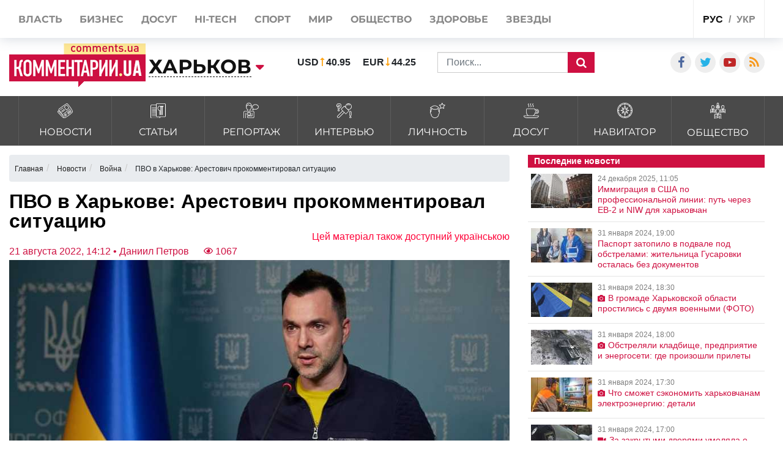

--- FILE ---
content_type: text/html; charset=UTF-8
request_url: https://kharkov.comments.ua/news/war/2022/12552-pvo-v-harkove-arestovich-prokommentiroval-situaciyu.html
body_size: 22941
content:
<!DOCTYPE html>
<html lang="ru">

<head>
    <meta charset="UTF-8">
    <meta http-equiv="Content-Type" content="text/html; charset=utf-8" />
    <base href="https://kharkov.comments.ua">
    <meta name="viewport" content="width=device-width, initial-scale=1">
    
    <link rel="stylesheet" href="https://use.fontawesome.com/releases/v5.5.0/css/all.css" integrity="sha384-B4dIYHKNBt8Bc12p+WXckhzcICo0wtJAoU8YZTY5qE0Id1GSseTk6S+L3BlXeVIU" crossorigin="anonymous">

    <link rel="apple-touch-icon" href="/img/touch-icon-iphone.png" />
    <link rel="apple-touch-icon" sizes="152x152" href="/img/touch-icon-ipad.png" />
    <link rel="apple-touch-icon" sizes="180x180" href="/img/touch-icon-iphone-retina.png" />
    <link rel="apple-touch-icon" sizes="167x167" href="/img/touch-icon-ipad-retina.png" />
    <link rel="stylesheet" href="/css/bootstrap.min.css">
    <link rel="stylesheet" href="/css/style1.css?v=9.1">
    <link rel="stylesheet" href="/css/flatpickr.css">
    <link rel="stylesheet" href="/css/simplebox.min.css?v=3">


   
                            
                <script type="application/ld+json">
            {"@context":"http:\/\/schema.org","@type":"NewsArticle","headline":"\u041f\u0412\u041e \u0432 \u0425\u0430\u0440\u044c\u043a\u043e\u0432\u0435: \u0410\u0440\u0435\u0441\u0442\u043e\u0432\u0438\u0447 \u043f\u0440\u043e\u043a\u043e\u043c\u043c\u0435\u043d\u0442\u0438\u0440\u043e\u0432\u0430\u043b \u0441\u0438\u0442\u0443\u0430\u0446\u0438\u044e","datePublished":"2022-08-21T14:12:30+03:00","description":"\u0410\u043b\u0435\u043a\u0441\u0435\u0439 \u0410\u0440\u0435\u0441\u0442\u043e\u0432\u0438\u0447 \u043f\u0440\u043e\u043a\u043e\u043c\u043c\u0435\u043d\u0442\u0438\u0440\u043e\u0432\u0430\u043b \u0441\u0438\u0442\u0443\u0430\u0446\u0438\u044e \u0441 \u0435\u0436\u0435\u0434\u043d\u0435\u0432\u043d\u044b\u043c\u0438 \u043e\u0431\u0441\u0442\u0440\u0435\u043b\u0430\u043c\u0438 \u0425\u0430\u0440\u044c\u043a\u043e\u0432\u0430","mainEntityOfPage":{"@type":"WebPage","@id":"https:\/\/kharkov.comments.ua\/news\/war\/2022\/12552-pvo-v-harkove-arestovich-prokommentiroval-situaciyu.html"},"author":{"@type":"Person","name":"\u041a\u043e\u043c\u043c\u0435\u043d\u0442\u0430\u0440\u0438\u0438 \u0423\u043a\u0440\u0430\u0438\u043d\u0430 \u2022 \u0414\u0430\u043d\u0438\u0438\u043b \u041f\u0435\u0442\u0440\u043e\u0432"},"publisher":{"@type":"Organization","name":"\u041a\u043e\u043c\u043c\u0435\u043d\u0442\u0430\u0440\u0438\u0438 \u0423\u043a\u0440\u0430\u0438\u043d\u0430","logo":{"@type":"ImageObject","url":"https:\/\/comments.ua\/amp.png","width":600,"height":60}},"image":{"@type":"ImageObject","url":"https:\/\/kharkov.comments.ua\/img\/publications\/B_AHjbct8XQrj7E2OA7tivSaMWO6RrcE.jpg","width":1280,"height":853},"articleBody":"\u0412\u043e\u0439\u0441\u043a\u0430 \u0420\u0424 \u0435\u0436\u0435\u0434\u043d\u0435\u0432\u043d\u043e \u043e\u0431\u0441\u0442\u0440\u0435\u043b\u0438\u0432\u0430\u044e\u0442 \u0425\u0430\u0440\u044c\u043a\u043e\u0432. \u0416\u0438\u0442\u0435\u043b\u0438 \u043c\u0430\u0441\u0441\u043e\u0432\u043e \u0436\u0430\u043b\u0443\u044e\u0442\u0441\u044f \u043d\u0430 \u043e\u0442\u0441\u0443\u0442\u0441\u0442\u0432\u0438\u0435 \u041f\u0412\u041e. \u0414\u0430\u043d\u043d\u0443\u044e \u0441\u0438\u0442\u0443\u0430\u0446\u0438\u044e \u043f\u0440\u043e\u043a\u043e\u043c\u043c\u0435\u043d\u0442\u0438\u0440\u043e\u0432\u0430\u043b \u0441\u043e\u0432\u0435\u0442\u043d\u0438\u043a \u043e\u0444\u0438\u0441\u0430 \u043f\u0440\u0435\u0437\u0438\u0434\u0435\u043d\u0442\u0430 \u0410\u043b\u0435\u043a\u0441\u0435\u0439 \u0410\u0440\u0435\u0441\u0442\u043e\u0432\u0438\u0447.&nbsp;\"\u0422\u043e \u0447\u0442\u043e \u043f\u0440\u0435\u0438\u043c\u0443\u0449\u0435\u0441\u0442\u0432\u0435\u043d\u043d\u043e \u043b\u0435\u0442\u0438\u0442 \u043f\u043e \u0425\u0430\u0440\u044c\u043a\u043e\u0432\u0443 \u043e\u0447\u0435\u043d\u044c \u0441\u043b\u043e\u0436\u043d\u043e \u0441\u0431\u0438\u0432\u0430\u0442\u044c \u0441\u0440\u0435\u0434\u0441\u0442\u0432\u0430\u043c\u0438 \u041f\u0412\u041e. \u041f\u0412\u041e \u0440\u0430\u0431\u043e\u0442\u0430\u0435\u0442 \u0432\u043e\u043a\u0440\u0443\u0433 \u0425\u0430\u0440\u044c\u043a\u043e\u0432\u0430. \u041d\u0443\u0436\u043d\u043e \u043f\u043e\u043d\u0438\u043c\u0430\u0442\u044c \u0441\u043f\u0435\u0446\u0438\u0444\u0438\u043a\u0443 \u0425\u0430\u0440\u044c\u043a\u043e\u0432\u0430 - \u0425\u0430\u0440\u044c\u043a\u043e\u0432 \u043d\u0430\u0445\u043e\u0434\u0438\u0442\u0441\u044f \u043e\u0447\u0435\u043d\u044c \u0431\u043b\u0438\u0437\u043a\u043e \u043a \u0433\u0440\u0430\u043d\u0438\u0446\u0435 \u0441 \u0420\u043e\u0441\u0441\u0438\u0435\u0439. \u041e\u0442 \u043f\u0443\u0441\u043a\u0430 \u0434\u043e \u043f\u043e\u043f\u0430\u0434\u0430\u043d\u0438\u044f \u0442\u0435\u0445 \u0436\u0435 \u0418\u0441\u043a\u0430\u043d\u0434\u0435\u0440\u043e\u0432 - \u043e\u0447\u0435\u043d\u044c \u043a\u043e\u0440\u043e\u0442\u043a\u0438\u0439 \u0441\u0440\u043e\u043a (30-40 \u0441\u0435\u043a\u0443\u043d\u0434). \u041f\u0412\u041e \u043d\u0435 \u0443\u0441\u043f\u0435\u0432\u0430\u0435\u0442 \u0441\u0440\u0435\u0430\u0433\u0438\u0440\u043e\u0432\u0430\u0442\u044c. \u0411\u044c\u0435\u0442 \u043f\u043e\u043b\u0435\u0432\u0430\u044f \u0430\u0440\u0442\u0438\u043b\u043b\u0435\u0440\u0438\u044f, \u0431\u044c\u0435\u0442 \u0420\u0421\u0417\u041e. \u042d\u0442\u043e \u0432\u0441\u0435 \u043e\u0447\u0435\u043d\u044c \u0441\u043b\u043e\u0436\u043d\u0430\u044f \u0438\u0441\u0442\u043e\u0440\u0438\u044f\", \u2014 \u0441\u043a\u0430\u0437\u0430\u043b \u0410\u0440\u0435\u0441\u0442\u043e\u0432\u0438\u0447.\u041a\u043e\u043d\u0442\u0435\u043a\u0441\u0442:\u041f\u043e\u0441\u043b\u0435 \u043e\u0442\u0441\u0442\u0443\u043f\u043b\u0435\u043d\u0438\u044f \u0440\u043e\u0441\u0441\u0438\u0439\u0441\u043a\u0438\u0445 \u0432\u043e\u0439\u0441\u043a \u0441 \u0441\u0435\u0432\u0435\u0440\u0430 \u0423\u043a\u0440\u0430\u0438\u043d\u044b \u0412\u0421\u0423 \u0443\u0436\u0435 \u0432 \u043c\u0430\u0435 \u043f\u0440\u043e\u0432\u0435\u043b\u0438 \u0443\u0441\u043f\u0435\u0448\u043d\u043e\u0435 \u043a\u043e\u043d\u0442\u0440\u043d\u0430\u0441\u0442\u0443\u043f\u043b\u0435\u043d\u0438\u0435 \u043d\u0430 \u0425\u0430\u0440\u044c\u043a\u043e\u0432\u0441\u043a\u043e\u043c \u043d\u0430\u043f\u0440\u0430\u0432\u043b\u0435\u043d\u0438\u0438. \u041c\u0435\u0441\u0442\u0430\u043c\u0438 \u0432\u0440\u0430\u0433\u0430 \u0443\u0434\u0430\u043b\u043e\u0441\u044c \u043e\u0442\u0431\u0440\u043e\u0441\u0438\u0442\u044c \u043d\u0430 10-15 \u043a\u0438\u043b\u043e\u043c\u0435\u0442\u0440\u043e\u0432 \u043f\u0440\u044f\u043c\u043e \u0434\u043e \u0433\u043e\u0441\u0443\u0434\u0430\u0440\u0441\u0442\u0432\u0435\u043d\u043d\u043e\u0439 \u0433\u0440\u0430\u043d\u0438\u0446\u044b. \u0427\u0442\u043e\u0431\u044b \u0443\u0434\u0435\u0440\u0436\u0430\u0442\u044c \u0444\u0440\u043e\u043d\u0442, \u0420\u0424 \u043f\u0440\u0438\u0448\u043b\u043e\u0441\u044c&nbsp;\u043f\u0435\u0440\u0435\u043a\u0438\u043d\u0443\u0442\u044c \u0434\u043e\u043f\u043e\u043b\u043d\u0438\u0442\u0435\u043b\u044c\u043d\u044b\u0435 \u0441\u0438\u043b\u044b&nbsp;\u0438 \u0441 \u0438\u0445 \u043f\u043e\u043c\u043e\u0449\u044c\u044e \u0438\u043c \u0443\u0434\u0430\u043b\u043e\u0441\u044c \u043f\u043e\u0442\u0435\u0441\u043d\u0438\u0442\u044c \u0412\u0421\u0423 \u043e\u0442 \u0433\u0440\u0430\u043d\u0438\u0446\u044b. \u041e\u0434\u043d\u0430\u043a\u043e \u043d\u0430\u0441\u0442\u0443\u043f\u043b\u0435\u043d\u0438\u0435 \u0431\u044b\u043b\u043e \u043e\u0441\u0442\u0430\u043d\u043e\u0432\u043b\u0435\u043d\u043e \u043f\u0440\u0430\u043a\u0442\u0438\u0447\u0435\u0441\u043a\u0438 \u0441\u0440\u0430\u0437\u0443. \u0412\u0441\u0435 \u043b\u0435\u0442\u043e \u0431\u043e\u0435\u0432\u044b\u0435 \u0434\u0435\u0439\u0441\u0442\u0432\u0438\u044f \u043f\u0440\u043e\u0434\u043e\u043b\u0436\u0430\u044e\u0442\u0441\u044f \u0432\u043e\u043a\u0440\u0443\u0433 \u0442\u0435\u0445 \u0436\u0435 \u043d\u0430\u0441\u0435\u043b\u0435\u043d\u043d\u044b\u0445 \u043f\u0443\u043d\u043a\u0442\u043e\u0432: \u041f\u0438\u0442\u043e\u043c\u043d\u0438\u043a, \u0414\u0435\u043c\u0435\u043d\u0442\u0438\u0435\u0432\u043a\u0430 \u0438 \u0426\u0443\u043f\u043e\u0432\u043a\u0430. \u0420\u043e\u0441\u0441\u0438\u044f \u043f\u0440\u0430\u043a\u0442\u0438\u0447\u0435\u0441\u043a\u0438 \u0435\u0436\u0435\u0434\u043d\u0435\u0432\u043d\u043e \u043e\u0431\u0441\u0442\u0440\u0435\u043b\u0438\u0432\u0430\u0435\u0442 \u0425\u0430\u0440\u044c\u043a\u043e\u0432, \u0447\u0442\u043e \u043f\u0440\u0438\u0432\u043e\u0434\u0438\u0442 \u043a \u0441\u043c\u0435\u0440\u0442\u044f\u043c \u0441\u0440\u0435\u0434\u0438 \u043c\u0438\u0440\u043d\u043e\u0433\u043e \u043d\u0430\u0441\u0435\u043b\u0435\u043d\u0438\u044f.&nbsp;\u041d\u0430\u043f\u043e\u043c\u043d\u0438\u043c, \u0420\u043e\u0441\u0441\u0438\u0439\u0441\u043a\u0430\u044f \u0424\u0435\u0434\u0435\u0440\u0430\u0446\u0438\u044f 24 \u0444\u0435\u0432\u0440\u0430\u043b\u044f \u043e\u043a\u043e\u043b\u043e 4 \u0447\u0430\u0441\u043e\u0432 \u0443\u0442\u0440\u0430 \u043d\u0430\u043d\u0435\u0441\u043b\u0430 \u0440\u0430\u043a\u0435\u0442\u043d\u044b\u0435 \u0443\u0434\u0430\u0440\u044b \u043f\u043e \u0432\u043e\u0435\u043d\u043d\u044b\u043c \u043e\u0431\u044a\u0435\u043a\u0442\u0430\u043c \u0432\u0441\u0435\u0439 \u0423\u043a\u0440\u0430\u0438\u043d\u044b. \u041f\u043e\u0441\u043b\u0435 \u044d\u0442\u043e\u0433\u043e \u043d\u0430\u0447\u0430\u043b\u043e\u0441\u044c \u043c\u0430\u0441\u0448\u0442\u0430\u0431\u043d\u043e\u0435 \u0432\u0442\u043e\u0440\u0436\u0435\u043d\u0438\u0435 \u0441\u043e \u0432\u0441\u0435\u0445 \u0441\u0442\u043e\u0440\u043e\u043d, \u043a\u043e\u0442\u043e\u0440\u043e\u0435 \u0434\u043e\u043b\u0436\u043d\u043e \u0431\u044b\u043b\u043e, \u043f\u043e \u043f\u043b\u0430\u043d\u0430\u043c \u0420\u0424, \u0437\u0430\u043a\u043e\u043d\u0447\u0438\u0442\u044c\u0441\u044f \u0434\u043e\u0432\u043e\u043b\u044c\u043d\u043e \u0431\u044b\u0441\u0442\u0440\u043e. \u0412 \u0420\u043e\u0441\u0441\u0438\u0438 \u0437\u0430\u044f\u0432\u043b\u044f\u044e\u0442, \u0447\u0442\u043e \u044d\u0442\u043e \u043d\u0435\u043a\u0430\u044f \"\u0441\u043f\u0435\u0446\u043e\u043f\u0435\u0440\u0430\u0446\u0438\u044f\" \u0434\u043b\u044f \u0441\u043f\u0430\u0441\u0435\u043d\u0438\u044f \"\u0440\u0443\u0441\u0441\u043a\u043e\u0433\u043e \u043c\u0438\u0440\u0430\" \u043e\u0442 \"\u043d\u0430\u0446\u0438\u0437\u043c\u0430\". \u041f\u0440\u0438 \u044d\u0442\u043e\u043c \u0420\u043e\u0441\u0441\u0438\u044f \u0437\u0430\u0432\u0435\u0440\u044f\u0435\u0442, \u0447\u0442\u043e \u0438\u0445 \u0432\u043e\u0439\u0441\u043a\u0430 \u043d\u0435 \u0431\u043e\u043c\u0431\u044f\u0442 \u043c\u0438\u0440\u043d\u044b\u0435 \u0433\u043e\u0440\u043e\u0434\u0430, \u0430 \u0435\u0441\u043b\u0438 \u0438 \u0431\u043e\u043c\u0431\u044f\u0442 \u0442\u043e \u0438\u0441\u043a\u043b\u044e\u0447\u0438\u0442\u0435\u043b\u044c\u043d\u043e \u043f\u043e \u0432\u0438\u043d\u0435 \u0443\u043a\u0440\u0430\u0438\u043d\u0441\u043a\u043e\u0439 \u0430\u0440\u043c\u0438\u0438. \u041c\u043d\u043e\u0433\u0438\u0435 \u0438\u0437\u0432\u0435\u0441\u0442\u043d\u044b\u0435 \u0440\u043e\u0441\u0441\u0438\u044f\u043d\u0435 \u0432\u044b\u0441\u043a\u0430\u0437\u0430\u043b\u0438\u0441\u044c \u0438 \u0432\u044b\u0441\u043a\u0430\u0437\u044b\u0432\u0430\u044e\u0442\u0441\u044f \u043f\u0440\u043e\u0442\u0438\u0432 \u0432\u043e\u0439\u043d\u044b, \u0430 \u0442\u0430\u043a\u0436\u0435 \u043f\u043e\u043c\u043e\u0433\u0430\u044e\u0442 \u0443\u043a\u0440\u0430\u0438\u043d\u0446\u0430\u043c \u0437\u0430 \u0440\u0443\u0431\u0435\u0436\u043e\u043c \u0438 \u0437\u0430 \u044d\u0442\u043e \u043d\u0430 \u0440\u043e\u0434\u0438\u043d\u0435 \u0438\u0445 \u043f\u043e\u0441\u0442\u043e\u044f\u043d\u043d\u043e \u043d\u0430\u0437\u044b\u0432\u0430\u044e\u0442 \"\u043f\u0440\u0435\u0434\u0430\u0442\u0435\u043b\u044f\u043c\u0438\"."}        </script>
    
    <meta name="theme-color" content="#D01E45">

    <link rel="manifest" href="/manifest.json">
    <title>ПВО в Харькове - Алексей Арестович - Комментарий | Комментарии.Харьков</title>


    <style>
        :root {
            --main: #CE1041;
        }


        @media (max-width: 500px) {

            .rates_block.rates_double ul {
                font-size: 11px;
            }
            .m-width-visible img{
                padding-right: 10px;
            }
        }

        .news_block.right_top .news_content,
        .news_block.bottom_left .news_content {
            max-height: 110px;
        }

        #toTop {
            display: none;
            text-decoration: none;
            position: fixed;
            bottom: 10px;
            right: 10px;
            overflow: hidden;
            width: 51px;
            height: 51px;
            border: none;
            text-indent: 100%;
            background: url(../img/ui.totop.png) no-repeat left top;
        }

        #toTopHover {
            background: url(../img/ui.totop.png) no-repeat left -51px;
            width: 51px;
            height: 51px;
            display: block;
            overflow: hidden;
            float: left;
            opacity: 0;
            -moz-opacity: 0;
            filter: alpha(opacity=0);
        }

        #toTop:active,
        #toTop:focus {
            outline: none;
        }

        .content-slider {
            display: none !important;
        }

        .content-slider img {
            display: none !important;
        }

        .content-slider-nav {
            display: none !important;
        }

        .content-slider-nav img {
            display: none !important;
        }

        .content-slider.slick-initialized {
            display: block !important;
        }

        .content-slider.slick-initialized img {
            display: block !important;
        }

        .content-slider-nav.slick-initialized {
            display: block !important;
        }

        .content-slider-nav.slick-initialized img {
            display: block !important;
        }

        .tags-link:hover {
            color: #ee2d28 !important;
        }

        .pubs-tags {
            padding-top: 30px;
        }

        .flex-width {
            margin-top: 20px;
        }

        .atlanta {
            position: fixed;
            top: 0;
            z-index: 1000;
        }

        .atlanta_left {
            left: 0;
        }

        .atlanta_right {
            right: 0;
        }

        @media(max-width: 1919px) {
            .atlanta {
                display: none;
            }
        }
        
        
    </style>
    
    <script src="/js/jquery.min.js"></script>
    <script src="/js/common.js"></script>
    <link rel="stylesheet" href="/css/depends/bootstrap.min.css?v=1">
    <link rel="stylesheet" href="/css/style.css?v=1.1.7">

    <style>
        .list-news-2 li.marked .time-news {
            background: url(../img/coms/main.png) no-repeat top !important;
        }

        .news_feed_date_box {
            background: url(../img/coms-lg/main.png) 0 0/100% 104% repeat !important;
        }

        .list-digest+a,
        .list-news-2+a,
        .opinion-aside+a {
            float: unset;
        }

        .show-all {
            font: bold 13px/11pt tahoma, sans-serif;
            display: block;
            text-align: right;
            color: #2c2d31;
            padding: 10px;
            background: inherit;
            margin-right: 0;
            width: 100%;
        }

        .show-all:hover {
            background: #f5f5f5;
            color: var(--main);
        }

        iframe {
            min-width: auto;
        }

        article h3,
        article p {
            text-align: justify;
        }

        .list-news-1 li {
            padding: 15px 10px 15px 0;
        }

        @font-face {
            font-family: proximanova;
            font-style: normal;
            font-weight: 300;
            src: url(../fonts/proximanova-light-webfont.woff2) format("woff2")
        }

        @font-face {
            font-family: proximanova;
            font-style: normal;
            font-weight: 400;
            src: url(../fonts/proximanova-regular-webfont.woff2) format("woff2")
        }

        @font-face {
            font-family: proximanova;
            font-style: normal;
            font-weight: 600;
            src: url(../fonts/proximanova-semibold-webfont.woff2) format("woff2")
        }

        @font-face {
            font-family: proximanova;
            font-style: normal;
            font-weight: 700;
            src: url(../fonts/proximanova-bold-webfont.woff2) format("woff2")
        }

        * {
            margin: 0;
            padding: 0
        }

        body {
            font-family: "Proxima Nova", sans-serif
        }

        body ul {
            list-style: none
        }

        a {
            color: #202020;
            text-decoration: none
        }

        .bootom-line {
            height: 103px;
            margin: auto
        }

        .bootom-line .line {
            height: 25px;
            border: .5px solid #202020;
            margin: 0 12px 0 12px
        }

        .bootom-line .logo {
            margin-top: 12px
        }

        .bootom-line a {
            font-size: 20px;
            font-weight: 600;
            line-height: 50px
        }

        .bootom-line ul {
            display: -webkit-box;
            display: -webkit-flex;
            display: -ms-flexbox;
            display: flex;
            -webkit-box-pack: justify;
            -webkit-justify-content: space-between;
            -ms-flex-pack: justify;
            justify-content: space-between
        }

        .bootom-menu {
            margin-top: 4px;
            background-color: #f2f2f2;
            height: 550px
        }

        .bootom-menu .bootom-news {
            display: -ms-grid;
            display: grid;
            -ms-grid-columns: 22% 28% 25%;
            grid-template-columns: 33% 33% 33%;
            justify-items: center
        }

        .bootom-menu a {
            white-space: nowrap;
            font-size: 16px;
            font-weight: 300;
            line-height: 40px
        }

        .bootom-menu p {
            padding: 15% 0 20% 0
        }

        .bootom-menu .supp p {
            margin-top: -5px;
            height: 9px
        }

        .up {
            position: fixed;
            bottom: 10px;
            width: 61px;
            height: 61px;
            background: #444 url(../img/svg/upload.svg) no-repeat center/50%;
            border-radius: 50%;
            border: none;
            cursor: pointer;
            margin: 5% 0 0 78px
        }

        .telegram {
            position: fixed;
            right: 50px;
            bottom: 10px;
            width: 61px;
            height: 61px;
            background: #41b4e6 url(../img/svg/telegram.svg) no-repeat center/50%;
            border-radius: 50%;
            border: none;
            cursor: pointer
        }

        @media screen and (max-device-width:510px) {
            .bootom-menu {
                height: auto
            }
        }

        @media screen and (max-device-width:500px) {
            .bootom-menu .bootom-news {
                -ms-grid-columns: none;
                grid-template-columns: none
            }

            .bootom-menu .bootom-news .supp {
                margin-left: 48px
            }
        }

        @media screen and (max-device-width:400px) {
            .up {
                left: -60px
            }

            .telegram {
                right: 15px
            }
        }

        html {
            font-size: 16px !important;
        }

        article h1 {
            font-size: 2rem !important;
            line-height: 100%;
        }

        article h2 {
            font-size: 1.5rem !important;
            line-height: 100% !important;
            font-weight: 700 !important;
        }

        article h3 {
            font-size: 1.4rem !important;
            line-height: 100% !important;
            font-weight: 700 !important;
        }

        article h4 {
            font-size: 1.4rem !important;
            line-height: 100% !important;
            font-weight: 700 !important;
        }

        article h5 {
            font-size: 1.4rem !important;
            line-height: 100% !important;
            font-weight: 700 !important;
        }

        article h6 {
            font-size: 1.4rem !important;
            line-height: 100% !important;
            font-weight: 700 !important;
        }
        
        .news_title>a {
            font-weight: 600;
        }

        @media (max-width: 430px) {
            .feed_block_head {
                text-align: center;
                padding-left: 0px;
            }
        
            html {
            overflow: scroll;
            overflow-x: hidden;
            }
        }
                
        #loader {
            padding-left: 0px;
        }

        article a, article div, article font, article span {
            font: 16px/20px arial, sans-serif!important;
        }

        article h3, article p {
            font: 16px/20px arial, sans-serif!important;
        }


        @media (max-width: 991px) {
            .city_modal {
                font-size: 14px;
            }
        }

        .last_news_wrap>.widget_block:last-child {
            padding-bottom: 25px;
        }

        #main_news .news_block.type_left .news_img {
            width: 425px;
        }

        .news_block.type_left {
            margin-left: 0px;
        }

        .news_block.right_top .news_content, .news_block.bottom_left .news_content {
            max-height: 80px;
        }

        #main_news .news_block {
            margin-bottom: 20px;
            height: 100%;
        }

        @media (max-width: 991px) {
            #footer_category .collapse {
                display: block;
            }
        }

        @media (max-width: 430px) {
            .top_navigate {
                padding-bottom: 5px;
                height: 100%;
                font-size: 20px;
                padding-top: 10px;
                line-height: 2.5;
            }
        }

        .category_list>li>a {
            padding: 10px 10px 8px;
        }

        .category_list>li>a>img {
            width: 25px;
        }

        .category_list>li>a>span {
            margin-bottom: 0px;
            margin-top: 5px;
        }

        #top_banner {
            padding: 0px 0;
        }

        .header_body {
            padding-top: 50px;
            padding-bottom: 15px;
        }

        .val {
            padding-left: 0px;
        }

        article h3 {
            font-size: 1.4rem !important;
            line-height: 100% !important;
            font-weight: 700 !important;
        }

        @media (max-width: 991px) {
            #main_news .news_block.type_left {
                padding-bottom: 0px;
            }
            
            #main_news .news_block {
                margin-bottom: -20px;
            }
        }


        .breadcrumb{
            width:100%;
            white-space: nowrap;
            overflow: auto;
            flex-wrap: nowrap;
            padding: 0.55rem 0.55rem;
            margin-top: 15px;
        }
    </style>
     
    <style>
        /* -> START header styles */

        .header_top {
            height: 62px;
        }

        .header_body .social_wrap {
            margin-left: auto;
        }

        .header_top .shares_list {
            margin-left: auto;
        }

        @media (max-width: 991px) {
            .header_top .visible-sm {
                display: flex!important;
            }

            .header-wrap {
               width: 100%;
            }

            .header-wrap .search_wrap {
                display: flex;
                align-items: center;
                justify-content: space-between;
            }
            
            .header-wrap .center_block {
                width: auto;
                margin-top: 0!important;
                margin-right: 15px;
            }
        }
        @media screen and (min-width: 655px) {
            .search_block .rates_double {
               margin: 0 15px!important;
            }
        }

        @media screen and (max-width: 767px) {
            .header_top .lang_block {
               margin-left: auto;
            }

            .header_body .center_block {
                margin-right: 0;
            }

            .header-wrap .search_block {
                justify-content: flex-end;
                margin-top: 0;
            }

            .header_body .left_block,
            .header_body .logo_block {
                margin-bottom: 0;
            }

            .header_body .val > li:last-child {
                margin-right: 0px;
            }
        }

        @media screen and (max-width: 467px) {
            .header_body .rates_double {
                width: auto!important;
            }
        }
        /* -> END header styles */
    </style>
     
    <style>
        /* -> START container styles */
        @media (min-width: 992px) {
            .container {
                max-width: 1320px;
            }
        }

        @media screen and (max-width: 991px) {
            .container {
                max-width: 100%;
            }
        }

        .container>.row {
            margin: 0;
        }

        /* -> END container styles */
    </style>

    <style>
        /* remove bootstrap .row -15px margins */
        .container>.row {
            margin: 0;
        }
    </style>

    <style>
        /* -> START feature feed_block_body */

        .feed_block_body {
            display: flex;
            align-items: stretch;
        }

        .feed_block_img {
            width: 100%;
        }

        .feed_block_text {
            display: flex;
            flex-direction: column;
            width: 100%;
        }
        
        .feed_block_head {
            display: flex;
/*             margin: auto 0 0 0; */
            
        }

        .feed_block_body .news_date {
            margin-left: auto;
        }

        .feed_block_body .list-tags {
            display: block;
            margin-bottom: 10px;
        }


        @media screen and (min-width: 500px) {
            .feed_block_img {
                max-width: 250px;
            }
            
        }

        @media screen and (max-width: 499px) {
            .feed_block_img,
            .feed_block_head {
                max-width: 100%;
            }

            .feed_block_body {
                flex-direction: column;
            }
        }
        /* <- END feature feed_block_body */
    </style>


                                <meta name="ROBOTS" content="INDEX, FOLLOW, ALL" />
                <meta name="publisher" content="Comments comments.ua" />

    <!-- Domain -->
    <script type="text/javascript">
        
        var Domain = {};
        (function() {
            Domain.SearchUrl = '//kharkov.comments.ua/search';
            Domain.Cookie = '.kharkov.comments.ua';
            Domain.PageId = 12552;
        })();
    </script>

    <meta name="title" content="ПВО в Харькове: Арестович прокомментировал ситуацию">
<meta name="description" content="Алексей Арестович прокомментировал ситуацию с ежедневными обстрелами Харькова">
<meta property="article:tag" content="Война в Украине">
<meta property="article:tag" content="Харьков">
<meta property="article:tag" content="Алексей Арестович">
<meta property="article:tag" content="ПВО в Харькове">
<meta property="article:tag" content="Россия">
<meta property="article:tag" content="обстрел Харькова">
<meta name="keywords" content="Война в Украине, Харьков, Алексей Арестович, ПВО в Харькове, Россия, обстрел Харькова">
<meta name="news_keywords" content="Война в Украине, Харьков, Алексей Арестович, ПВО в Харькове, Россия, обстрел Харькова">
<meta property="og:site_name" content="Комментарии Украина">
<meta property="og:url" content="https://kharkov.comments.ua/news/war/2022/12552-pvo-v-harkove-arestovich-prokommentiroval-situaciyu.html">
<meta property="og:locale" content="ru_RU">
<meta property="og:type" content="article">
<meta property="og:title" content="ПВО в Харькове: Арестович прокомментировал ситуацию">
<meta property="og:description" content="Алексей Арестович прокомментировал ситуацию с ежедневными обстрелами Харькова">
<meta property="article:section" content="Новости">
<meta property="article:published_time" content="2022-08-21T14:12:30+03:00">
<meta property="og:updated_time" content="2022-08-21T14:12:30+03:00">
<meta property="og:image" content="https://kharkov.comments.ua/img/publications/B_AHjbct8XQrj7E2OA7tivSaMWO6RrcE.jpg">
<meta property="og:image:secure_url" content="https://kharkov.comments.ua/img/publications/B_AHjbct8XQrj7E2OA7tivSaMWO6RrcE.jpg">
<meta property="og:image:width" content="1240">
<meta property="og:image:height" content="840">
<meta property="twitter:card" content="summary_large_image">
<meta property="twitter:description" content="Алексей Арестович прокомментировал ситуацию с ежедневными обстрелами Харькова">
<meta property="twitter:title" content="ПВО в Харькове: Арестович прокомментировал ситуацию">
<meta property="twitter:site" content="">
<meta property="twitter:image" content="https://kharkov.comments.ua/img/publications/B_AHjbct8XQrj7E2OA7tivSaMWO6RrcE.jpg">
<meta property="twitter:creator" content="">
<meta property="ia:markup_url" content="">
<meta name="csrf-param" content="_csrf-frontend">
<meta name="csrf-token" content="36CrZCTXoCpLlPYmQgMpAAsO3ALN8KLYBIQEFAFICm2P8eJWZ7PPXxjWvGt7WxpuOD-Mepyq9ZNTtzYtNwVjJg==">

<link href="https://kharkov.comments.ua/news/war/2022/12552-pvo-v-harkove-arestovich-prokommentiroval-situaciyu.amp" rel="amphtml">
<link href="https://kharkov.comments.ua/news/war/2022/12552-pvo-v-harkove-arestovich-prokommentiroval-situaciyu.html" rel="canonical">
<link href="https://kharkov.comments.ua/ua/news/war/2022/12552-ppo-u-harkovi-arestovich-prokomentuvav-situaciyu.html" rel="alternate" hreflang="uk">
<link href="https://kharkov.comments.ua/news/war/2022/12552-pvo-v-harkove-arestovich-prokommentiroval-situaciyu.html" rel="alternate" hreflang="ru">
<link type="image/png" href="/img/favicon/main.ico" rel="icon">

</head>

<body class="buttact">
        <style>
        @media (max-width: 990px) {
            .conter {
                justify-content: center;
            }

            .category_list>li>a {
                padding: 7px 13px 17px;
            }
        }

        .category_list>li>a>span {
            margin-top: 10px;
        }
    </style>
    <!-- header -->
    <header id="header">
        <div id="jopen" style="width:100%;height:60px;position:absolute;"></div>
        <div class="header_top">
            <div class="container">
                <div class="row">
                    <div class="visible-xs visible-sm col-xs-12">
                        <button class="open_main_menu" id="opmen">
                            <span class="lines"></span>
                        </button>
                        <div class="mobile_city">
                                                            <a href="#" class="city_modal" data-toggle="modal" data-target="#modal_city"><span>Изменить регион</span></a>
                            
                                                    </div>
                        <ul class="shares_list top-shares">
                            <li><a href="https://www.facebook.com/KharkovKommentarii" class="icon-facebook shares_link" target="_blank"></a></li>
                            <li><a href="https://twitter.com/commentsUA_ALL" class="icon-twitter shares_link" target="_blank"></a></li>
                            <li><a href="https://www.youtube.com/user/kommentarii?feature=watch" class="icon-youtube-play shares_link" target="_blank"></a></li>
                            <li><a href="https://kharkov.comments.ua/rss/newyandex_comments_ua.xml" class="icon-rss shares_link" target="_blank"></a></li>

                        </ul>
                        <div class="lang_block">
                            <ul class="main_lang">
                                                                    <li class="current"><a href="/">рус</a></li>
                                    <li><a href="https://kharkov.comments.ua/ua/news/war/2022/12552-ppo-u-harkovi-arestovich-prokomentuvav-situaciyu.html">укр</a></li>
                                
                                                            </ul>
                        </div>
                    </div>
                    <div class="col-xs-12">
                        <div class="top_navigate">
                            <nav>
                                <ul class="main_menu">

                                                                            <li><a href="https://politics.comments.ua"><span>Власть</span></a></li>
                                        <li><a href="https://money.comments.ua"><span>Бизнес</span></a></li>
                                        <li><a href="https://life.comments.ua"><span>Досуг</span></a></li>
                                        <li><a href="https://it.comments.ua"><span>HI-tech</span></a></li>
                                        <li><a href="https://sport.comments.ua"><span>Спорт</span></a></li>
                                        <li><a href="https://world.comments.ua"><span>Мир</span></a></li>
                                        <li><a href="https://society.comments.ua"><span>Общество</span></a></li>
                                        <li><a href="https://health.comments.ua"><span>Здоровье</span></a></li>
                                        <li><a href="https://stars.comments.ua"><span>Звезды</span></a></li>
                                    
                                    


                                </ul>
                            </nav>
                            <div class="top_btn">
                                                                    <a href="https://comments.ua/special" class="btn btn_primary">Спецпроекты</a>
                                
                                                            </div>
                            <ul class="shares_list hidden-sm hidden-md hidden-lg pushup-shares">
                                <li><a href="https://www.facebook.com/KharkovKommentarii" class="icon-facebook shares_link" target="_blank"></a></li>
                                <li><a href="https://twitter.com/commentsUA_ALL" class="icon-twitter shares_link" target="_blank"></a></li>
                                <li><a href="https://www.youtube.com/user/kommentarii?feature=watch" class="icon-youtube-play shares_link" target="_blank"></a></li>
                                <li><a href="https://kharkov.comments.ua/rss/newyandex_comments_ua.xml" class="icon-rss shares_link" target="_blank"></a></li>

                            </ul>
                        </div>
                        <div class="lang_block hidden-xs hidden-sm">
                            <ul class="main_lang">
                                                                    <li class="current"><a href="/">рус</a></li>
                                    <li><a href="https://kharkov.comments.ua/ua/news/war/2022/12552-ppo-u-harkovi-arestovich-prokomentuvav-situaciyu.html">укр</a></li>
                                
                                                            </ul>
                        </div>
                    </div>
                </div>
            </div>
        </div>
        <div class="header_body">
            <div class="container">
                <div class="row conter">
                    <div class="header-wrap">
                        <div class="search_wrap">
                            <div class="left_block">
                                <div class="logo_block">

                                                                            <a href="/" class="full-width-visible"><img src="images/logo-footer.png" alt="//kharkov.comments.ua"></a>
                                        <a href="/" class="m-width-visible"><img src="images/logo_768.png" alt="//kharkov.comments.ua"></a>
                                    
                                    

                                </div>
                                <div class="main_city">
                                                                            <a href="//kharkov.comments.ua" class="city_modal" data-toggle="modal" data-target="#modal_city"><span>Харьков</span></a>
                                    
                                                                    </div>
                            </div>
                            <div class="center_block">
                                <div class="search_block">
                                    <div class="rates_block rates_double" style="display: flex;">
                                    
                                    
<!-- Gismeteo Informer (begin) 
<div id="GMI_120x60-1_ru_5053" class="gm-info">
    <div style="position:relative;width:120px;height:60px;border:solid 1px;background:#F5F5F5;border-color:#EAEAEA #E4E4E4 #DDDDDD #E6E6E6;border-radius:4px;-webkit-box-sizing:border-box;-moz-box-sizing:border-box;box-sizing:border-box;">
        <a style="font:11px/13px Arial,Verdana,sans-serif;text-align:center;text-overflow:ellipsis;text-decoration:none;display:block;overflow:hidden;margin:2px 3px;color:#0678CD;" href="https://www.gismeteo.ua/weather-kharkiv-5053/">Харьков</a>
        <a style="font:9px/11px Tahoma,Arial,sans-serif;letter-spacing:0.5px;text-align:center;text-decoration:none;position:absolute;bottom:3px;left:0;width:100%;color:#333;" href="https://www.gismeteo.ua"><span style="color:#0099FF;">Gis</span>meteo</a>
    </div>
</div>
<script type="text/javascript">
(function() {
    var
        d = this.document,
        o = this.navigator.userAgent.match(/MSIE (6|7|8)/) ? true : false,
        s = d.createElement('script');
 
    s.src  = 'https://www.gismeteo.ua/informers/simple/install/';
    s.type = 'text/javascript';
    s[(o ? 'defer' : 'async')] = true;
    s[(o ? 'onreadystatechange' : 'onload')] = function() {
        try {new GmI({
            slug : '741d9e0967f05b536d2fbdd9beb17494',
            type : '120x60-1',
            city : '5053',
            lang : 'ru'
        })} catch (e) {}
    }
 
    d.body.appendChild(s);
})();
</script>
 Gismeteo Informer (finish) -->
                                    
                                        <ul class="val">
                                                                                        <li>
                                                <p class="valut"><b>USD</b></p>
                                                <p class=""><b>40.95</b></p>
                                            </li>
                                            <li>
                                                <p class="valut-rev"><b>EUR</b></p>
                                                <p class=""><b>44.25</b></p>
                                            </li>
                                        </ul>
                                    </div>
                                    <form action="/search" method="GET" class="search_form">
                                                                                    <input type="text" name="query" class="form-control" placeholder="Поиск...">
                                        
                                                                                <button class="search_btn" type="submit"></button>
                                    </form>
                                </div>
                            </div>
                        </div>
                    </div>
                    <style>
                        .search_block {
                            display: flex;
                            align-items: center;
                            flex-wrap: wrap;
                            margin-top: 15px;
                        }

                        .search_block .rates_double {
                            margin: 0 40px;
                        }

                        @media (max-width: 1200px) {
                            .search_block .rates_double {
                                margin: 0;
                            }
                        }
                    </style>
                    <div style="width: auto;flex:none;padding-top:15px" class="social_wrap col-md-4 hidden-sm hidden-xs flex-width">
                        <div class="right_block">
                            <div class="shares_block">

                                <ul class="shares_list">
                                    <li><a href="https://www.facebook.com/KharkovKommentarii" class="icon-facebook shares_link" target="_blank"></a></li>
                                    <li><a href="https://twitter.com/commentsUA_ALL" class="icon-twitter shares_link" target="_blank"></a></li>
                                    <!--li><a href="https://t.me/kharkovpuls" class="iconfa-telegram shares_link" target="_blank"></a></li-->
                                    <li><a href="https://www.youtube.com/user/kommentarii?feature=watch" class="icon-youtube-play shares_link" target="_blank"></a></li>
                                    <li><a href="https://kharkov.comments.ua/rss/newyandex_comments_ua.xml" class="icon-rss shares_link" target="_blank"></a></li>

                                </ul>
                            </div>
                        </div>
                    </div>
                </div>
            </div>
        </div>
    </header>



    <div class="category_list_btn collapsed" data-toggle="collapse" data-target="#category_list1">
                    <span class="open_news">закрыть категории новостей</span>
            <span class="close_news">открыть категории новостей</span>
        
            </div>
    <!-- main_category-->
    <div id="main_category" class="full-width">
        <div class="category_wrapper">
            <div class="container">
                <div class="row">
                    <div class="col-xs-12">
                        <div id="category_list1" class="collapse">
                            <ul class="category_list">


                                
                                                    <li><a href="https://kharkov.comments.ua/news">
                                <img src="/img/category/news.svg" alt="">
                                <span data-hover="Новости">Новости</span>
                            </a></li>
                          
                                                    <li><a href="https://kharkov.comments.ua/article">
                                <img src="/img/category/article.svg" alt="">
                                <span data-hover="Статьи">Статьи</span>
                            </a></li>
                                                              
                                                    <li><a href="https://kharkov.comments.ua/reportage">
                                <img src="/img/category/report.svg" alt="">
                                <span data-hover="Репортаж">Репортаж</span>
                            </a></li>
                                                           
                                    
                                    
                                                    <li><a href="https://kharkov.comments.ua/interview">
                                <img src="/img/category/interview.svg" alt="">
                                <span data-hover="Интервью">Интервью</span>
                            </a></li>
                                                             
                                    
                                    
                                                    <li><a href="https://kharkov.comments.ua/persona">
                                <img src="/img/category/person.svg" alt="">
                                <span data-hover="Личность">Личность</span>
                            </a></li>
                                                              
                                    
                                    
                                                    <li><a href="https://kharkov.comments.ua/life">
                                <img src="/img/category/leisure.svg" alt="">
                                <span data-hover="Досуг">Досуг</span>
                            </a></li>
                           

                                                    <li><a href="https://kharkov.comments.ua/navigatore">
                                <img src="/img/category/navigation.svg" alt="">
                                <span data-hover="Навигатор">Навигатор</span>
                            </a></li>
                          
                                    
                                    
                                                    <li><a href="https://kharkov.comments.ua/society">
                                <img src="/img/category/society.svg" alt="">
                                <span data-hover="Общество">Общество</span>
                            </a></li>
                                                              
                                    
                                

                                
                                





                            </ul>
                        </div>
                    </div>
                </div>
            </div>
        </div>
    </div>

    <!-- top_banner-->

<!--    <div id="top_banner" class="full-width">
        <div class="container">
            <div class="row">
                <div class="col-xs-12">
                </div>
            </div>
        </div>
    </div>-->




    <div class="main-wrap">
        <div class="container">
    
            <div class="row">
                <script src="/js/sticky-kit.min.js"></script>


<style>
    .article h2 {
        margin: 15px 0px 15px 0px;
        font: bold 22px/11pt arial, sans-serif;
    }

    .marker_n {
        font-size: 1.5rem !important;
        padding: 7px 4px;
        width: 200px;
        margin: 10px 10px 10px 0;
        display: block;
        text-align: center;
        background-color: #cd1041;
        color: #fff;
        border-radius: 10px;
    }
</style>
<script>
    let csrfToken = jQuery('meta[name="csrf-token"]').attr("content");
    $.ajax({
        url: 'publication-views-add',
        metod: 'POST',
        data: {
            id: '12552',
            "_csrf-frontend": csrfToken
        },
        dataType: "json",
    });
</script>

<main id="loader" class="col-md-8">

            <ol class="breadcrumb" itemscope itemtype="https://schema.org/BreadcrumbList">
                        <li itemprop="itemListElement" itemscope itemtype="https://schema.org/ListItem">
                                    <a itemprop="item" href="/">
                        <span itemprop="name">
                            Главная
                        </span>
                    </a>
                
                <meta itemprop="position" content="1" />
            </li>
            <li class="" itemprop="itemListElement" itemscope itemtype="https://schema.org/ListItem">
                                                            <a itemprop="item" href="https://kharkov.comments.ua/news">
                            <span itemprop="name">
                                Новости
                            </span>
                        </a>
                                                    <meta itemprop="position" content="2" />
            </li>
            <li class="active" itemprop="itemListElement" itemscope itemtype="https://schema.org/ListItem">
                                    <a itemprop="item" href="https://kharkov.comments.ua/war">
                        <span itemprop="name">
                            Война                        </span>
                    </a>
                                <meta itemprop="position" content="3" />
            </li>

            <li itemprop="itemListElement" itemscope itemtype="https://schema.org/ListItem">
                <span itemprop="name">
                    ПВО в Харькове: Арестович прокомментировал ситуацию                </span>
                <meta itemprop="position" content="4" />
            </li>
        </ol>
        <style>
        .breadcrumb li span {
            font-size: 12px;
        }
    </style>
    <article>
        <div class="wrapper-header-article">
                        <h1>

                ПВО в Харькове: Арестович прокомментировал ситуацию</h1>
                <div style="display: flex;justify-content: flex-end">
                                                    <a style="font-family: Roboto;color: #ff0037" href="https://kharkov.comments.ua/ua/news/war/2022/12552-ppo-u-harkovi-arestovich-prokomentuvav-situaciyu.html">Цей матеріал також доступний українською</a>
                                                                    </div>
            <div>
                <div class="wrapper-author-date my-1">
                    <span class="date">21 августа 2022, 14:12</span>
                    <span class="author">• Даниил Петров</span>
                                            <span style="margin-left: 20px;" class="comments-count">
                            <svg style="margin-bottom: 3px;" width="15px" aria-hidden="true" focusable="false" data-prefix="far" data-icon="eye" class="svg-inline--fa fa-eye fa-w-18" role="img" xmlns="http://www.w3.org/2000/svg" viewBox="0 0 576 512">
                                <path fill="currentColor" d="M288 144a110.94 110.94 0 0 0-31.24 5 55.4 55.4 0 0 1 7.24 27 56 56 0 0 1-56 56 55.4 55.4 0 0 1-27-7.24A111.71 111.71 0 1 0 288 144zm284.52 97.4C518.29 135.59 410.93 64 288 64S57.68 135.64 3.48 241.41a32.35 32.35 0 0 0 0 29.19C57.71 376.41 165.07 448 288 448s230.32-71.64 284.52-177.41a32.35 32.35 0 0 0 0-29.19zM288 400c-98.65 0-189.09-55-237.93-144C98.91 167 189.34 112 288 112s189.09 55 237.93 144C477.1 345 386.66 400 288 400z"></path>
                            </svg>
                            1067                        </span>
                                    </div>

            </div>
            <img src="/img/publications/880x586/B_AHjbct8XQrj7E2OA7tivSaMWO6RrcE.jpg" alt="">
        </div>

        <div class="wrapper-body article">
            <h3>Алексей Арестович прокомментировал ситуацию с ежедневными обстрелами Харькова</h3>
        
            <p>Войска РФ ежедневно обстреливают Харьков. Жители массово жалуются на отсутствие ПВО. Данную ситуацию прокомментировал советник офиса президента Алексей Арестович.&nbsp;</p><p>"То что преимущественно летит по Харькову очень сложно сбивать средствами ПВО. ПВО работает вокруг Харькова. Нужно понимать специфику Харькова - Харьков находится очень близко к границе с Россией. От пуска до попадания тех же Искандеров - очень короткий срок (30-40 секунд). ПВО не успевает среагировать. Бьет полевая артиллерия, бьет РСЗО. Это все очень сложная история", — сказал Арестович.</p><p><span style="font-weight: bolder;">Контекст:</span></p><p>После отступления российских войск с севера Украины ВСУ уже в мае провели успешное контрнаступление на Харьковском направлении. Местами врага удалось отбросить на 10-15 километров прямо до государственной границы. Чтобы удержать фронт, РФ пришлось&nbsp;<a href="https://kharkov.comments.ua/news/war/2022/11498-v-harkovskoy-oblasti-rossiya-uvelichivaet-svoyu-gruppirovku.html" target="_blank">перекинуть дополнительные силы</a>&nbsp;и с их помощью им удалось потеснить ВСУ от границы. Однако наступление было остановлено практически сразу. Все лето боевые действия продолжаются вокруг тех же населенных пунктов: Питомник, Дементиевка и Цуповка. Россия практически ежедневно обстреливает Харьков, что приводит к смертям среди мирного населения.&nbsp;</p><p><span style="font-size: 1rem;"></span></p><p>Напомним, Российская Федерация 24 февраля около 4 часов утра нанесла ракетные удары по военным объектам всей Украины. После этого началось масштабное вторжение со всех сторон, которое должно было, по планам РФ, закончиться довольно быстро. В России заявляют, что это некая "спецоперация" для спасения "русского мира" от "нацизма". При этом Россия заверяет, что их войска не бомбят мирные города, а если и бомбят то исключительно по вине украинской армии. Многие известные россияне высказались и высказываются против войны, а также помогают украинцам за рубежом и за это на родине их постоянно называют "предателями".</p></p>

        </div>
        
        
        
        <br>
                    


        

        <br>
<!--        <p style="font-weight: 700!important;padding-top: 10px;padding-bottom: 10px;background: aliceblue;text-align: center;">Подписывайтесь на наш <a style="font-weight: 700!important;" href="https://t.me/KharkovPuls" target="_blank">Telegram-канал</a>, чтобы первыми узнать о самых важных событиях в Харькове и области!</p>                <br>-->
                    <div>

                                    <span>Источник: </span>
                
                
                <a target="_blank" rel="nofollow" href="https://www.youtube.com/watch?v=usdWP8MOw_k">https://www.youtube.com/watch?v=usdWP8MOw_k</a>            </div>
                            <div class="wrapper-tags">
                <strong>Теги:</strong>
                <ul class="list-tags">
                                                                    <li><a href="/tag/voyna-v-ukraine">Война в Украине</a></li>
                                                                    <li><a href="/tag/harkov">Харьков</a></li>
                                                                    <li><a href="/tag/aleksey-arestovich">Алексей Арестович</a></li>
                                                                    <li><a href="/tag/pvo-v-harkove">ПВО в Харькове</a></li>
                                                                    <li><a href="/tag/rossiya">Россия</a></li>
                                                                    <li><a href="/tag/obstrel-harkova">обстрел Харькова</a></li>
                                    </ul>
            </div>
                
                
        

        
        
        <style>
            .mistape span {
                font: 12px/16px arial, sans-serif !important;
                color: #898989;
            }

            #mistape_reported_text {
                padding: 5px 10px;
                position: relative;
                z-index: 0;
                font-weight: 400;
            }

            .mistape_dialog_block h3 {
                margin: 0;
                font-weight: 300 !important;
                font-size: 13px !important;
                text-align: center;
                color: #898989 !important;
            }

            #mistape_reported_text::before {
                content: '';
                width: 10px;
                height: 10px;
                border-top: solid 3px var(--main);
                border-left: solid 3px var(--main);
                position: absolute;
                z-index: -1;
                top: 0;
                left: 0;
            }

            #mistape_reported_text::after {
                content: '';
                width: 10px;
                height: 10px;
                border-bottom: solid 3px var(--main);
                border-right: solid 3px var(--main);
                position: absolute;
                z-index: -1;
                bottom: 0;
                right: 0;
            }

            #mistapeModal .modal-body label {
                color: #898989 !important;
                padding-left: 10px;
                font-size: 13px !important;
                margin-top: 10px;
            }
        </style>
        <script>
            window.onload = function() {
                $(document).on("keydown", "body", function(e) {
                    if ((e.keyCode == 10 || e.keyCode == 13) && (e.metaKey || e.ctrlKey)) {
                        var range = window.getSelection().getRangeAt(0);
                        var selectionContents = range.extractContents();
                        var strong = document.createElement("strong");
                        strong.appendChild(selectionContents);
                        range.insertNode(strong);
                        var html = range.commonAncestorContainer.innerHTML;
                        $('#mistape_reported_text').html(html);
                        $("#mistapeModal").modal();
                    }
                });
                $('#mistape-save').on('click', function() {
                    var fragment = $('#mistape_reported_text').html();
                    var comment = $('#comment').val();
                    var url = window.location.href;
                    var csrfToken = $('meta[name="csrf-token"]').attr("content");
                    $.ajax({
                        type: "POST",
                        url: "/site/mistape-save",
                        dataType: "json",
                        data: {
                            fragment: fragment,
                            comment: comment,
                            url: url,
                            id: 12552,
                            "_csrf-frontend": csrfToken
                        },
                        success: function(data) {
                            if (data) {
                                $('#mistape-save').text('Сообщение отправлено');
                                                        
                            setTimeout(function() {
                                $('#mistape-save').text('Отправить сообщение');
                                                        
                            $("#mistapeModal").modal("hide");
                            $('#comment').val('');
                            }, 2000);
                            }
                        }
                    });
                });
            };
        </script>
        <div class="mistape mt-3">
            <i class="fas fa-edit small"></i>
            Если вы нашли ошибку, пожалуйста, выделите фрагмент текста и нажмите                    </div>
        <!-- The Modal -->
        <div class="modal fade" id="mistapeModal">
            <div class="modal-dialog">
                <div class="modal-content">

                    <!-- Modal Header -->
                    <div class="modal-header">
                        Сообщить об опечатке                        
                        <button type="button" class="close" data-dismiss="modal">&times;</button>
                    </div>

                    <!-- Modal body -->
                    <div class="modal-body">
                        <div class="mistape_dialog_block">
                            Текст, который будет отправлен нашим редакторам:                                                        <div id="mistape_reported_text">Разведка ВСУ доложила, что у противника <strong>уничтожен</strong> один боевик и трое получили ранения.</div>
                        </div>

                        <div class="form-group">
                            Комментарий (необязательно):                                                        <textarea class="form-control" rows="5" id="comment"></textarea>
                        </div>
                    </div>

                    <!-- Modal footer -->
                    <div class="modal-footer">
                        <button type="button" class="btn btn-success" id="mistape-save">Отправить сообщение</button>                                            </div>

                </div>
            </div>
        </div>
    </article>
    <span class="load-point" data-id="12552" data-title="ПВО в Харькове - Алексей Арестович - КомментарийПоследние новости и события в Украине и мире" data-url="/news/war/2022/12552-pvo-v-harkove-arestovich-prokommentiroval-situaciyu.html"></span>
    <div class="wrapper-social">
        <span>Поделиться</span>
        <ul class="shares_list">
            <li><a href="https://telegram.me/share/url?url=https://kharkov.comments.ua/news/war/2022/12552-pvo-v-harkove-arestovich-prokommentiroval-situaciyu.html" class="iconfa-telegram shares_link" target="_blank"></a></li>
            <li><a href="https://twitter.com/share?url=https://kharkov.comments.ua/news/war/2022/12552-pvo-v-harkove-arestovich-prokommentiroval-situaciyu.html" class="icon-twitter shares_link" target="_blank"></a></li>
            <li><a href="https://www.facebook.com/sharer/sharer.php?u=https://kharkov.comments.ua/news/war/2022/12552-pvo-v-harkove-arestovich-prokommentiroval-situaciyu.html" class="icon-facebook shares_link" target="_blank"></a></li>
        </ul>
    </div>

    <div class="read-also">

    </div>
</main>
<aside class="col-md-4">
    <div class="aside-block-wrap">

                    <strong class="title-aside">Последние новости</strong>
        
        
        <ul class="aside-list">
                            <li>
                    <a href="/news/society/work-and-career/25033-immigraciya-v-ssha-po-professionalnoy-linii-put-cherez-eb-2-i-niw-dlya-harkovchan.html">
                        <div class="wrapper-img">
                            <img src="/img/publications/100x62/9YpAPzyiZ4F2ul547DClN8R8kJUfk5S7.jpeg" alt="">
                        </div>
                        <div class="wrapper-text">
                            <span class="time">24 декабря 2025, 11:05</span>
                            <p>Иммиграция в США по профессиональной линии: путь через EB-2 и NIW для харьковчан</p>
                        </div>
                    </a>
                </li>
                            <li>
                    <a href="/news/society/developments/25032-pasport-zatopilo-v-podvale-pod-obstrelami-zhitelnica-gusarovki-ostalas-bez-dokumentov.html">
                        <div class="wrapper-img">
                            <img src="/img/publications/100x62/PBJ3Z98dRXH2Z7sCP8tiO7mXChnFFZ6E.jpg" alt="">
                        </div>
                        <div class="wrapper-text">
                            <span class="time">31 января 2024, 19:00</span>
                            <p>Паспорт затопило в подвале под обстрелами: жительница Гусаровки осталась без документов</p>
                        </div>
                    </a>
                </li>
                            <li>
                    <a href="/news/society/accidents/25031-v-gromade-harkovskoy-oblasti-prostilis-s-dvumya-voennymi-foto.html">
                        <div class="wrapper-img">
                            <img src="/img/publications/100x62/6bSOOZwZt1A3i4TkVw5mvz2NX-sJ7cmH.jpg" alt="">
                        </div>
                        <div class="wrapper-text">
                            <span class="time">31 января 2024, 18:30</span>
                            <p><i class="fas fa-camera"></i>В громаде Харьковской области простились с двумя военными (ФОТО)</p>
                        </div>
                    </a>
                </li>
                            <li>
                    <a href="/news/war/2024/25030-obstrelyali-kladbische-predpriyatie-i-energoseti-gde-proizoshli-prilety.html">
                        <div class="wrapper-img">
                            <img src="/img/publications/100x62/NWT87vPJibD_cegsypf1RfiYXVn8JqV0.jpg" alt="">
                        </div>
                        <div class="wrapper-text">
                            <span class="time">31 января 2024, 18:00</span>
                            <p><i class="fas fa-camera"></i>Обстреляли кладбище, предприятие и энергосети: где произошли прилеты</p>
                        </div>
                    </a>
                </li>
                            <li>
                    <a href="/news/society/developments/25027-chto-smozhet-sekonomit-harkovchanam-elektroenergiyu-detali.html">
                        <div class="wrapper-img">
                            <img src="/img/publications/100x62/2sdIf3TlZzaEDstwuuwlDey1SR8ctXlh.jpg" alt="">
                        </div>
                        <div class="wrapper-text">
                            <span class="time">31 января 2024, 17:30</span>
                            <p><i class="fas fa-camera"></i>Что сможет сэкономить харьковчанам электроэнергию: детали</p>
                        </div>
                    </a>
                </li>
                            <li>
                    <a href="/news/society/accidents/25028-za-zakrytymi-dveryami-umolyala-o-pomoschi-v-harkove-chto-sdelali-patrulnye-video.html">
                        <div class="wrapper-img">
                            <img src="/img/publications/100x62/zVwCstLAyvEenSpuqWUKbchiR-Q_LqKR.jpg" alt="">
                        </div>
                        <div class="wrapper-text">
                            <span class="time">31 января 2024, 17:00</span>
                            <p><i class="fas fa-video"></i>За закрытыми дверями умоляла о помощи в Харькове: что сделали патрульные (ВИДЕО)</p>
                        </div>
                    </a>
                </li>
                            <li>
                    <a href="/news/society/developments/25029-sredi-zaschitnikov-kotoryh-ukraina-vernula-domoy-8-zhiteley-harkovschiny.html">
                        <div class="wrapper-img">
                            <img src="/img/publications/100x62/CpTr9Tdl1J7bmkxdd1rh8cFLEsgLZKIf.jpg" alt="">
                        </div>
                        <div class="wrapper-text">
                            <span class="time">31 января 2024, 16:32</span>
                            <p><i class="fas fa-camera"></i>Среди защитников, которых Украина вернула домой, – 8 жителей Харьковщины</p>
                        </div>
                    </a>
                </li>
                            <li>
                    <a href="/news/society/work-and-career/25026-na-predpriyatie-harkova-zovut-specialistov-vakansii.html">
                        <div class="wrapper-img">
                            <img src="/img/publications/100x62/C20JNyUbDMMHoSSnWYou47TUn4cCxFbc.jpg" alt="">
                        </div>
                        <div class="wrapper-text">
                            <span class="time">31 января 2024, 16:00</span>
                            <p>На предприятие Харькова зовут специалистов: вакансии</p>
                        </div>
                    </a>
                </li>
                            <li>
                    <a href="/news/society/developments/25025-magnolii-i-pochki-chto-proishodit-v-centralnom-parke-harkova.html">
                        <div class="wrapper-img">
                            <img src="/img/publications/100x62/RRyxdKThqutU7XDE2P1YUtUnH2VWtiMo.jpg" alt="">
                        </div>
                        <div class="wrapper-text">
                            <span class="time">31 января 2024, 15:27</span>
                            <p><i class="fas fa-camera"></i>Магнолии и почки: что происходит в Центральном парке Харькова</p>
                        </div>
                    </a>
                </li>
                            <li>
                    <a href="/news/society/accidents/25024-boevuyu-chast-shahed-so-dvora-doma-v-saltovskom-rayone-izyali-specialisty.html">
                        <div class="wrapper-img">
                            <img src="/img/publications/100x62/lvNTo9DJIuBKkpc0ZMUFwtKpKM6aQW40.jpg" alt="">
                        </div>
                        <div class="wrapper-text">
                            <span class="time">31 января 2024, 14:58</span>
                            <p><i class="fas fa-camera"></i>Боевую часть Shahed со двора дома в Салтовском районе изъяли специалисты</p>
                        </div>
                    </a>
                </li>
                            <li>
                    <a href="/news/war/2024/25023-v-harkovskoy-oblasti-gorit-rossiyskaya-tehnika-video.html">
                        <div class="wrapper-img">
                            <img src="/img/publications/100x62/QIfFap6RET0iRNYK9Vk2GdPJW2Ao1rbg.PNG" alt="">
                        </div>
                        <div class="wrapper-text">
                            <span class="time">31 января 2024, 14:15</span>
                            <p><i class="fas fa-video"></i>В Харьковской области горит российская техника (ВИДЕО)</p>
                        </div>
                    </a>
                </li>
                            <li>
                    <a href="/news/society/art-and-culture/25022-gamlet-zinkovskiy-pokazal-svoy-dnevnik-gde-ego-mozhno-posmotret.html">
                        <div class="wrapper-img">
                            <img src="/img/publications/100x62/NjYT2lgtShyZhNOe0f4FWce3OT1RKH5b.jpg" alt="">
                        </div>
                        <div class="wrapper-text">
                            <span class="time">31 января 2024, 13:32</span>
                            <p><i class="fas fa-camera"></i>Гамлет Зиньковский показал свой дневник: где его можно посмотреть</p>
                        </div>
                    </a>
                </li>
                    </ul>


                    <a href="/news" class="read-more-btn">Читать все</a>
        
        
    </div>
    <div id="atlanta" style="display: flex;justify-content: center; margin-top: 70px;position:sticky; top:70px">
        <a target="_blank" href="https://www.instagram.com/vd_masavi/?igshid=18m2saopbjms"><img style="position: static;height:auto" src="https://comments.ua/adv_img/altanta_new.png" alt=""></a>
    </div>
</aside>


<style>
    #atlanta img {
        position: static !important;
        height: auto !important;

    }

    #btn_ratinge p {
        padding: 0 !important;
    }

    #btn_ratinge {
        display: flex;
        align-items: center;
        justify-content: center;
        width: 200px;
        height: 50px;
        background: #ce1141;
        margin: 10px 0;
    }

    #btn_ratinge a {
        color: #fff !important
    }

    .load-publication-article {
        padding: 30px 0;
        border-top: 1px solid #ccc;

        margin-top: 50px;
    }
</style>

<script>
    var checkpoint = [];
    let lastDate = '2024-01-31 13:32:18';
    let i = 0;
    let nowState = -1;
    let loaded = false;
    let stateLoad = [];
    let category = 21;
    let nowid = 25022;
                let url_p = 'https://kharkov.comments.ua/ajax/ajax-load-publication';
    
    function setCheckPoint() {
        checkpoint = [];
        document.querySelectorAll('.load-point').forEach((el) => {
            checkpoint.push(el.offsetTop);
        });
    }

    function getIndexRange() {
        setCheckPoint();
        let positionOne = window.scrollY + screen.height + (screen.height / 2)
        let positionTwo = window.scrollY + (screen.height)
        if (checkpoint.length === 1) {
            if (checkpoint[0] > positionOne) {
                return 0;
            }
        }


        for (let u = 0; u < checkpoint.length; u++) {
            if (checkpoint[u + 1] === undefined) {
                return false
            }

            if (checkpoint[u] > positionTwo && positionTwo < checkpoint[u + 1]) {
                return u
            }
        }
        return false;
    }


    function getPublication() {
        loaded = true
        var xhr = new XMLHttpRequest(),
            data = "_csrf-frontend=" + "36CrZCTXoCpLlPYmQgMpAAsO3ALN8KLYBIQEFAFICm2P8eJWZ7PPXxjWvGt7WxpuOD-Mepyq9ZNTtzYtNwVjJg==" + "&last=" + lastDate + "&category=" + category;
        xhr.open("post", url_p, true);
        xhr.setRequestHeader("Content-type", "application/x-www-form-urlencoded");
        xhr.send(data);
        xhr.onreadystatechange = function() {
            if (xhr.readyState === XMLHttpRequest.DONE && xhr.status === 200) {
                let res = xhr.responseText;
                let jsone = JSON.parse(res);
                let p = document.createElement('p');
                p.innerHTML = jsone.content;
                document.querySelector('#loader').appendChild(p)
                lastDate = jsone.date
            };
        }
        setTimeout(() => {
            loaded = false;
        }, 500);
    }
    ////////////////

    window.addEventListener('scroll', function(e) {

        let nowIndex = getIndexRange()
        i = 0;
        document.querySelectorAll('.load-point').forEach((el) => {
            if (nowIndex === false) {
                if (loaded === false) {
                    if (!stateLoad.includes(el.dataset.id)) {
                        stateLoad.push(el.dataset.id);
                        getPublication();
                    }

                }
            }
            if (nowIndex === i) {
                document.title = el.dataset.title
                let newUrl = el.dataset.url.replace('https://kharkov.comments.ua', '');
                history.pushState(null, null, newUrl);
            }

            i++;
            nowState = nowIndex;
        })

    });
</script>
            </div>
        </div>
    </div>

    <!-- footer_category-->
    <div id="footer_category">
        <div class="container">
            <div class="row">
                <div class="col-xs-12">
                    <div id="category_list2" class="collapse">
                        <ul class="category_list">
                                                            <li><a href="https://politics.comments.ua">Власть</a></li>
                                <li><a href="https://money.comments.ua">Бизнес</a></li>
                                <li><a href="https://life.comments.ua">Досуг</a></li>
                                <li><a href="https://it.comments.ua">HI-tech</a></li>
                                <li><a href="https://sport.comments.ua">Спорт</a></li>
                                <li><a href="https://world.comments.ua">Мир</a></li>
                                <li><a href="https://society.comments.ua">Общество</a></li>
                                <li><a href="https://health.comments.ua">Здоровье</a></li>
                                <li><a href="https://stars.comments.ua">Звезды</a></li>
                            
                                                    </ul>
                    </div>
                </div>
            </div>
        </div>
    </div>



    <!-- footer -->
    <footer id="footer">
        <div class="row">
            <div class="footer_content_block full-display-none">
                <div id="foote-text" class="footer_content">


                </div>
            </div>
        </div>
        <div class="container flex-row">
            <div class="fotter_logo_social">
                <div class="logo_block">
                    <img src="/images/logo-footer.png" alt="#">
                </div>
                <ul class="shares_list">
                    <li><a href="https://www.facebook.com/KharkovKommentarii" class="icon-facebook shares_link" target="_blank"></a></li>
                    <li><a href="https://twitter.com/commentsUA_ALL" class="icon-twitter shares_link" target="_blank"></a></li>
                    <li><a href="https://www.youtube.com/user/kommentarii?feature=watch" class="icon-youtube-play shares_link" target="_blank"></a></li>
                    <li><a href="https://kharkov.comments.ua/rss/newyandex_comments_ua.xml" class="icon-rss shares_link" target="_blank"></a></li>

                </ul>
                                    <p class="all_right">© «<a style="color:#777" target="_blank" href="//comments.ua">Комментарии</a>», 2014 – 2023</p>
                
                            </div>
            <div class="row mobile-non-display">
                <div class="footer_content_block ">
                    <div id="foot_bom" class="footer_content">

                    </div>
                </div>
            </div>
            <div class="footer_counters">
                <div class="footer_counters_btn">
                </div>
                                    <p class="all_right">© «<a style="color:#777" target="_blank" href="//comments.ua">Комментарии</a>», 2014 – 2023</p>
                
                
            </div>
        </div>
        </div>

       

    </footer>





    <div style="display: none;" id="hidden-content">
        <form id="contact-us-form" action="" method="POST">
            <div class="form-group">
                <label for="exampleInputEmail1">Ім'я</label>
                <input type="text" class="form-control" name="Name" placeholder="Ваше ім'я">
            </div>
            <div class="form-group">
                <label for="exampleInputEmail1">Номер телефона</label>
                <input type="text" class="form-control" name="Phone" placeholder="Номер телефону">
            </div>
            <div class="form-group">
                <label for="exampleInputEmail1">E-mail</label>
                <input type="email" class="form-control" name="E-mail" placeholder="E-mail">
            </div>

            <div class="form-group">
                <label for="exampleTextarea">Яку новину ви хочете запропонувати?</label>
                <textarea class="form-control" name="Message" id="exampleTextarea" rows="4" placeholder="Повідомлення"></textarea>
            </div>
            <button type="submit" onclick="send_form(); return false;" class="btn btn-primary">Надісллати</button>
        </form>
    </div>

    <!-- modal_city -->
    <div class="modal fade" id="modal_city" tabindex="-1" role="dialog" aria-labelledby="modal_city" aria-hidden="true">
        <div class="modal-dialog">
            <div class="modal_content">
                <button class="icon-cancel-circled" data-dismiss="modal" aria-label="Close"></button>
                                    <div class="modal_head">
                        <span class="section_title"><span><span class="icon-ok">Выберите город</span></span></span>
                    </div>
                    <div class="modal_body">
                        <ul class="city_choise">
                            <li><a href="https://kyiv.comments.ua">Киев</a></li>
                            <li class="active"><a href="https://kharkov.comments.ua">Харьков</a></li>
                            <li><a href="https://dnepr.comments.ua">Днепр</a></li>
                            <li><a href="https://odessa.comments.ua">Одесса</a></li>
                            <li><a href="https://donbass.comments.ua">Донбасc</a></li>
                            <li><a href="https://comments.ua">Вся Украина</a></li>
                        </ul>
                    </div>
                
                            </div>
        </div>
    </div>



    <script>
                            let url = 'https://kharkov.comments.ua/ajax-get-footer';
        
        var xhr = new XMLHttpRequest(),
            data = "_csrf-frontend=" + "36CrZCTXoCpLlPYmQgMpAAsO3ALN8KLYBIQEFAFICm2P8eJWZ7PPXxjWvGt7WxpuOD-Mepyq9ZNTtzYtNwVjJg==";
        xhr.open("get", url, true);
        xhr.setRequestHeader("Content-type", "application/x-www-form-urlencoded");
        xhr.send(data);
        xhr.onreadystatechange = function() {
            if (xhr.readyState === XMLHttpRequest.DONE && xhr.status === 200) {
                var res = xhr.responseText;
                var jsone = JSON.parse(res);
                document.querySelector("#foot_bom").innerText = jsone.content;
            };
        }
    </script>

    <!--<script type='text/javascript' src="/js/jquery-2.2.4.min.js"></script>-->
    <!--<script src="/js/bootstrap.min.js"></script>-->
    <!--<script type='text/javascript' src="/js/bootstrap-select.min.js"></script>-->
    <!--<script type='text/javascript' src="/js/moment.min.js"></script>-->
    <!--<script type='text/javascript' src="/js/moment-with-locales.min.js"></script>-->
    <!--<script type='text/javascript' src="/js/bootstrap-datetimepicker.js"></script>-->
    <!--<script type='text/javascript' src="/js/jquery.fancybox.min.js"></script>-->
    <!--<script type='text/javascript' src="/js/script.js"></script>-->
    <!--<script src="/js/lib/noty.js" type="text/javascript"></script>-->
    <!--<script src="js/script.js" type="text/javascript"></script>-->
    <!--<script src="/js/jquery.validate.min.js"></script>-->
    <!--<script type='text/javascript' src="/js/bootstrap-datetimepicker.js"></script>-->
    <!--<script type="text/javascript" src="https://cdnjs.cloudflare.com/ajax/libs/flatpickr/4.0.6/flatpickr.min.js"></script>-->

    <!--КАЛЕНДАРЬ-->
    <!--<script src="js/flatpickr/flatpickr.min.js"></script>
<script src="js/flatpickr/l10n/ru.js"></script>
<script src="js/flatpickr/l10n/ua.js"></script>-->

    <script type="text/javascript">
        var today = new Date();
        var dd = today.getDate();
        var mm = today.getMonth() + 1;
        var yyyy = today.getFullYear();

        if (dd < 10) {
            dd = '0' + dd
        }

        if (mm < 10) {
            mm = '0' + mm
        }

        today = yyyy + '-' + mm + '-' + dd;


        // flatpickr("#myID", {
        //     inline: true,
        //     dateFormat: 'Y-m-D',
        //     "locale": "ua",
        //     maxDate: 'today',
        //     onChange: function(selectedDates) {
        //         var date = selectedDates.map(date => this.formatDate(date, "Y-m-d"));

        //         if (date <= today) {
        //         window.location.href = "/archive/?date=" + date;
        //         }
        //     }
        // });
    </script>
    <!--/КАЛЕНДАРЬ-->

    <script type="text/javascript">
        // jQuery(document).ready(function ($) {
        //     $("#contact-us-form").validate({
        //         rules: {
        //             Name: {
        //                 required: true,
        //                 minlength: 2,
        //                 maxlength: 100,
        //             },
        //             "E-mail": {
        //                 required: true,
        //                 email: true,
        //             },
        //             Message: {
        //                 required: true,
        //                 maxlength: 3000,
        //             },
        //             Phone: {
        //                 required: true,
        //                 digits: true,
        //                 minlength: 10,
        //                 maxlength: 12,
        //             }
        //         },
        //         messages: {
        //             Name: {
        //                 required: "Это поле обязательно для заполнения",
        //                 minlength: "Имя должно состоять минимум из 2 символов",
        //                 maxlength: "Вы ввели слишком длинное имя",
        //             },
        //             "E-mail": {
        //                 required: "Это поле обязательно для заполнения",
        //                 email: "Вы ввели неверный email",
        //             },
        //             Message: {
        //                 required: "Это поле обязательно для заполнения",
        //                 maxlength: "Максимальное количество сиволов 3000",
        //             },
        //             Phone: {
        //                 required: "Это поле обязательно для заполнения",
        //                 minlength: 'Вы ввели неверный номер телефона',
        //                 maxlength: 'Вы ввели неверный номер телефона',
        //                 digits: 'Номер телефона должен состоять только из цифр',
        //             }
        //         }

        //     });
        //     $("#contact-us-form").validate();
        // });

        function send_form() {
            if ($("#contact-us-form").valid()) {
                $.ajax({
                    type: "POST",
                    url: '/ajax/send_mail_form/',
                    data: $("#contact-us-form").serialize()
                }).done(function(data) {

                    var result = JSON.parse(data);

                    new Noty({
                        type: 'success',
                        layout: 'topRight',
                        theme: 'mint',
                        text: 'Спасибо за обращение! Скоро мы с вами свяжемся.',
                        timeout: 5000,
                        progressBar: false,
                        closeWith: ['click', 'button'],
                        animation: {
                            open: 'noty_effects_open',
                            close: 'noty_effects_close'
                        },
                        id: false,
                        force: false,
                        killer: false,
                        queue: 'global',
                        container: false,
                        buttons: [],
                        sounds: {
                            sources: [],
                            volume: 1,
                            conditions: []
                        },
                        titleCount: {
                            conditions: []
                        },
                        modal: false
                    }).show();

                    $("#response").html("<h2>" + result['message'] + "</h2>");

                    $(this).find("input").val("");

                    $("#contact-us-form").trigger("reset");

                });
            } else {
                alert("У вас ошибка при заполнении формы!");
            }

        }
    </script>


    <script type="text/javascript">
        //var j = jQuery.noConflict();
        jQuery(document).ready(function() {

            var startFrom = parseInt($("#show_more").attr('from'));
            var category_id = parseInt($("#show_more").attr('category_id'));
            var per_page = parseInt($("#show_more").attr('per_page'));
            var articlesCount = parseInt($("#show_more").attr('articlesCount'));
            var block = $("#show_more").attr('block');
            var main = $("#show_more").attr('main');
            var type = "articles";
            var categoryEnded = false;


            /* Переменная-флаг для отслеживания того, происходит ли в данный момент ajax-запрос. В самом начале даем ей значение false, т.е. запрос не в процессе выполнения */
            var inProgress = false;
            /* С какой статьи надо делать выборку из базы при ajax-запросе */

            /* Используйте вариант $('#more').click(function() для того, чтобы дать пользователю возможность управлять процессом, кликая по кнопке "Дальше" под блоком статей (см. файл index.php) */
            jQuery(window).scroll(function() {
                //$('#more').click(function(){
                /* Если высота окна + высота прокрутки больше или равны высоте всего документа и ajax-запрос в настоящий момент не выполняется, то запускаем ajax-запрос */
                if (jQuery(window).scrollTop() + jQuery(window).height() >= jQuery(document).height() - (jQuery(document).height() / 3) && !inProgress && !categoryEnded) {

                    $.ajax({
                        /* адрес файла-обработчика запроса */
                        url: '/ajax/getnextrows/',
                        /* метод отправки данных */
                        method: 'POST',
                        /* данные, которые мы передаем в файл-обработчик */
                        data: {
                            "startFrom": startFrom,
                            "category_id": category_id,
                            "articlesCount": articlesCount,
                            "per_page": per_page,
                            "type": type,
                            "block": block,
                            "main": main
                        },
                        beforeSend: function() {
                            /* меняем значение флага на true, т.е. запрос сейчас в процессе выполнения */
                            inProgress = true;

                        }
                        /* что нужно сделать до отправки запрса */

                        /* что нужно сделать по факту выполнения запроса */
                    }).done(function(data) {
                        /* Преобразуем результат, пришедший от обработчика - преобразуем json-строку обратно в массив */
                        // data = jQuery.parseJSON(data);


                        /* Если массив не пуст (т.е. статьи там есть) */
                        if (data.length > 0) {
                            console.log("Ajax complete");
                            if (data == 'end') {
                                console.log('Конец автоподгрузки!');
                                categoryEnded = true;
                            }
                            jQuery("#" + block).append(data).fadeIn('slow');
                            /* По факту окончания запроса снова меняем значение флага на false */
                            inProgress = false;
                            // Увеличиваем на 10 порядковый номер статьи, с которой надо начинать выборку из базы
                            startFrom += per_page;
                        } else console.log("Ответ вернулся пустым...");
                    });

                }
            });

        });
    </script>








    <script src="https://maxcdn.bootstrapcdn.com/bootstrap/4.3.1/js/bootstrap.min.js"></script>
    <script async src="https://platform.twitter.com/widgets.js" charset="utf-8"></script>
    <script>
        jQuery.extend(jQuery.easing, {
            easeInQuad: function(x, t, b, c, d) {
                return c * (t /= d) * t + b;
            },
            easeOutQuad: function(x, t, b, c, d) {
                return -c * (t /= d) * (t - 2) + b;
            },
            easeInOutQuad: function(x, t, b, c, d) {
                if ((t /= d / 2) < 1) return c / 2 * t * t + b;
                return -c / 2 * ((--t) * (t - 2) - 1) + b;
            },
            easeInCubic: function(x, t, b, c, d) {
                return c * (t /= d) * t * t + b;
            },
            easeOutCubic: function(x, t, b, c, d) {
                return c * ((t = t / d - 1) * t * t + 1) + b;
            },
            easeInOutCubic: function(x, t, b, c, d) {
                if ((t /= d / 2) < 1) return c / 2 * t * t * t + b;
                return c / 2 * ((t -= 2) * t * t + 2) + b;
            },
            easeInQuart: function(x, t, b, c, d) {
                return c * (t /= d) * t * t * t + b;
            },
            easeOutQuart: function(x, t, b, c, d) {
                return -c * ((t = t / d - 1) * t * t * t - 1) + b;
            },
            easeInOutQuart: function(x, t, b, c, d) {
                if ((t /= d / 2) < 1) return c / 2 * t * t * t * t + b;
                return -c / 2 * ((t -= 2) * t * t * t - 2) + b;
            },
            easeInQuint: function(x, t, b, c, d) {
                return c * (t /= d) * t * t * t * t + b;
            },
            easeOutQuint: function(x, t, b, c, d) {
                return c * ((t = t / d - 1) * t * t * t * t + 1) + b;
            },
            easeInOutQuint: function(x, t, b, c, d) {
                if ((t /= d / 2) < 1) return c / 2 * t * t * t * t * t + b;
                return c / 2 * ((t -= 2) * t * t * t * t + 2) + b;
            },
            easeInSine: function(x, t, b, c, d) {
                return -c * Math.cos(t / d * (Math.PI / 2)) + c + b;
            },
            easeOutSine: function(x, t, b, c, d) {
                return c * Math.sin(t / d * (Math.PI / 2)) + b;
            },
            easeInOutSine: function(x, t, b, c, d) {
                return -c / 2 * (Math.cos(Math.PI * t / d) - 1) + b;
            },
            easeInExpo: function(x, t, b, c, d) {
                return (t == 0) ? b : c * Math.pow(2, 10 * (t / d - 1)) + b;
            },
            easeOutExpo: function(x, t, b, c, d) {
                return (t == d) ? b + c : c * (-Math.pow(2, -10 * t / d) + 1) + b;
            },
            easeInOutExpo: function(x, t, b, c, d) {
                if (t == 0) return b;
                if (t == d) return b + c;
                if ((t /= d / 2) < 1) return c / 2 * Math.pow(2, 10 * (t - 1)) + b;
                return c / 2 * (-Math.pow(2, -10 * --t) + 2) + b;
            },
            easeInCirc: function(x, t, b, c, d) {
                return -c * (Math.sqrt(1 - (t /= d) * t) - 1) + b;
            },
            easeOutCirc: function(x, t, b, c, d) {
                return c * Math.sqrt(1 - (t = t / d - 1) * t) + b;
            },
            easeInOutCirc: function(x, t, b, c, d) {
                if ((t /= d / 2) < 1) return -c / 2 * (Math.sqrt(1 - t * t) - 1) + b;
                return c / 2 * (Math.sqrt(1 - (t -= 2) * t) + 1) + b;
            },
            easeInElastic: function(x, t, b, c, d) {
                var s = 1.70158;
                var p = 0;
                var a = c;
                if (t == 0) return b;
                if ((t /= d) == 1) return b + c;
                if (!p) p = d * .3;
                if (a < Math.abs(c)) {
                    a = c;
                    var s = p / 4;
                } else var s = p / (2 * Math.PI) * Math.asin(c / a);
                return -(a * Math.pow(2, 10 * (t -= 1)) * Math.sin((t * d - s) * (2 * Math.PI) / p)) + b;
            },
            easeOutElastic: function(x, t, b, c, d) {
                var s = 1.70158;
                var p = 0;
                var a = c;
                if (t == 0) return b;
                if ((t /= d) == 1) return b + c;
                if (!p) p = d * .3;
                if (a < Math.abs(c)) {
                    a = c;
                    var s = p / 4;
                } else var s = p / (2 * Math.PI) * Math.asin(c / a);
                return a * Math.pow(2, -10 * t) * Math.sin((t * d - s) * (2 * Math.PI) / p) + c + b;
            },
            easeInOutElastic: function(x, t, b, c, d) {
                var s = 1.70158;
                var p = 0;
                var a = c;
                if (t == 0) return b;
                if ((t /= d / 2) == 2) return b + c;
                if (!p) p = d * (.3 * 1.5);
                if (a < Math.abs(c)) {
                    a = c;
                    var s = p / 4;
                } else var s = p / (2 * Math.PI) * Math.asin(c / a);
                if (t < 1) return -.5 * (a * Math.pow(2, 10 * (t -= 1)) * Math.sin((t * d - s) * (2 * Math.PI) / p)) + b;
                return a * Math.pow(2, -10 * (t -= 1)) * Math.sin((t * d - s) * (2 * Math.PI) / p) * .5 + c + b;
            },
            easeInBack: function(x, t, b, c, d, s) {
                if (s == undefined) s = 1.70158;
                return c * (t /= d) * t * ((s + 1) * t - s) + b;
            },
            easeOutBack: function(x, t, b, c, d, s) {
                if (s == undefined) s = 1.70158;
                return c * ((t = t / d - 1) * t * ((s + 1) * t + s) + 1) + b;
            },
            easeInOutBack: function(x, t, b, c, d, s) {
                if (s == undefined) s = 1.70158;
                if ((t /= d / 2) < 1) return c / 2 * (t * t * (((s *= (1.525)) + 1) * t - s)) + b;
                return c / 2 * ((t -= 2) * t * (((s *= (1.525)) + 1) * t + s) + 2) + b;
            },
            easeInBounce: function(x, t, b, c, d) {
                return c - jQuery.easing.easeOutBounce(x, d - t, 0, c, d) + b;
            },
            easeOutBounce: function(x, t, b, c, d) {
                if ((t /= d) < (1 / 2.75)) {
                    return c * (7.5625 * t * t) + b;
                } else if (t < (2 / 2.75)) {
                    return c * (7.5625 * (t -= (1.5 / 2.75)) * t + .75) + b;
                } else if (t < (2.5 / 2.75)) {
                    return c * (7.5625 * (t -= (2.25 / 2.75)) * t + .9375) + b;
                } else {
                    return c * (7.5625 * (t -= (2.625 / 2.75)) * t + .984375) + b;
                }
            },
            easeInOutBounce: function(x, t, b, c, d) {
                if (t < d / 2) return jQuery.easing.easeInBounce(x, t * 2, 0, c, d) * .5 + b;
                return jQuery.easing.easeOutBounce(x, t * 2 - d, 0, c, d) * .5 + c * .5 + b;
            }
        });
        (function($) {
            $.fn.UItoTop = function(options) {

                var defaults = {
                        text: 'To Top',
                        min: 200,
                        inDelay: 600,
                        outDelay: 400,
                        containerID: 'toTop',
                        containerHoverID: 'toTopHover',
                        scrollSpeed: 1200,
                        easingType: 'linear'
                    },
                    settings = $.extend(defaults, options),
                    containerIDhash = '#' + settings.containerID,
                    containerHoverIDHash = '#' + settings.containerHoverID;

                $('body').append('<a href="#" id="' + settings.containerID + '">' + settings.text + '</a>');
                $(containerIDhash).hide().on('click.UItoTop', function() {
                        $('html, body').animate({
                            scrollTop: 0
                        }, settings.scrollSpeed, settings.easingType);
                        $('#' + settings.containerHoverID, this).stop().animate({
                            'opacity': 0
                        }, settings.inDelay, settings.easingType);
                        return false;
                    })
                    .prepend('<span id="' + settings.containerHoverID + '"></span>')
                    .hover(function() {
                        $(containerHoverIDHash, this).stop().animate({
                            'opacity': 1
                        }, 600, 'linear');
                    }, function() {
                        $(containerHoverIDHash, this).stop().animate({
                            'opacity': 0
                        }, 700, 'linear');
                    });

                $(window).scroll(function() {
                    var sd = $(window).scrollTop();
                    if (typeof document.body.style.maxHeight === "undefined") {
                        $(containerIDhash).css({
                            'position': 'absolute',
                            'top': sd + $(window).height() - 50
                        });
                    }
                    if (sd > settings.min)
                        $(containerIDhash).fadeIn(settings.inDelay);
                    else
                        $(containerIDhash).fadeOut(settings.Outdelay);
                });
            };
        })(jQuery);
        $(document).ready(function() {
            $().UItoTop({
                easingType: 'easeOutQuart'
            });
        });

        $('#opmen').on('click', function() {

            if ($('body').hasClass('opened_menu')) {
                $('body').removeClass('opened_menu');
                $('.top_navigate').css('opacity', '0');
                setTimeout(function() {
                    $('.top_navigate').css('display', 'none');
                }, 500);

            } else {
                $('body').addClass('opened_menu');
                $('.top_navigate').css('display', 'block');
                setTimeout(function() {
                    $('.top_navigate').css('opacity', '1');
                }, 20);

            }
        });


        $('.city_modal').on('click', function() {
            $('#modal_city').addClass('in');
            $('#modal_city').removeClass('fade');
            $('#jopen').addClass('pad-right');
            $('.header_top').addClass('pad-right');
        });

        $('#modal_city').on('click', function() {
            $('#jopen').removeClass('pad-right');
            $('.header_top').removeClass('pad-right');
        });
        $('.icon-cancel-circled').on('click', function() {
            $('#jopen').removeClass('pad-right');
            $('.header_top').removeClass('pad-right');
        });
    </script>

    <style>
        .icon-commenting:before {
            display: none;
        }

        .feed_block_head .news_comment {
            display: none;
        }
    </style>

    <div class="entry">
        <a href="/img/ui.totop.png" title="image ( 8-bit PNG )">
    </div>
    <div class="atlanta atlanta_left">
        <a target="_blank" href="https://instagram.com/vd_masavi?igshid=18m2saopbjms">
            <img src="/img/atalanta_left.png" alt="">
        </a>
    </div>
    <div class="atlanta atlanta_right">
        <a target="_blank" href="https://instagram.com/vd_masavi?igshid=18m2saopbjms">
            <img src="/img/atalanta_right.jpg" alt="">
        </a>
    </div>

            <script>
            document.oncopy = function() {
                var bodyElement = document.body;
                var selection = getSelection();
                var href = document.location.href;
                var copyright = "<br><br>Источник: <a href='" + href + "'>" + href + "</a><br>© Comments.ua";
                var text = selection + copyright;
                var divElement = document.createElement('div');
                divElement.style.position = 'absolute';
                divElement.style.left = '-99999px';
                divElement.innerHTML = text;
                bodyElement.appendChild(divElement);
                selection.selectAllChildren(divElement);
                setTimeout(function() {
                    bodyElement.removeChild(divElement);
                }, 0);
            };
        </script>
        

    

</body>

</html>
